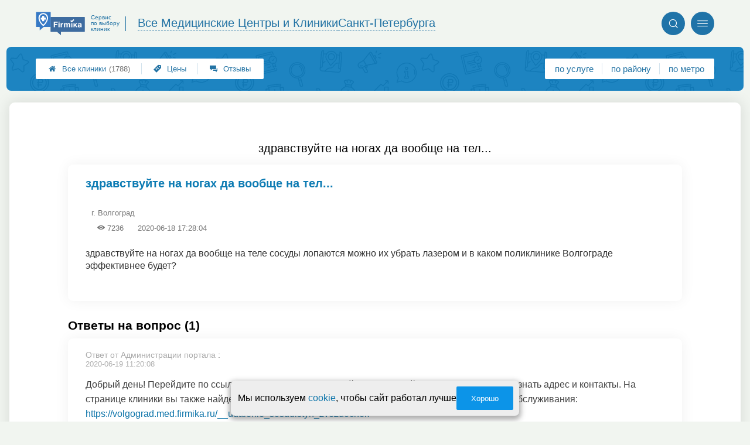

--- FILE ---
content_type: text/html; charset=utf-8
request_url: https://med-firmika.ru/p_questions_view?question_id=3303
body_size: 5130
content:
<!doctype html>
<html lang="ru">


<head>
    <title>здравствуйте на ногах да вообще на тел...</title>
<meta name='description'
      content='здравствуйте на ногах да вообще на теле сосуды лопаются можно их убрать лазером и в каком поликлинике Волгограде эффективнее будет?'>
<meta http-equiv='Content-Type'
      content='text/html; charset=utf-8'>
<style>a{padding:1em;display:inline-block}img{max-width:100%}body{font-size:16px}</style><link rel="stylesheet" href="/assets/packs/a2_min_10.css?v=1028"/><link rel="stylesheet" href="https://med-firmika.ru/app/p/questions/questions.css?v=1028"/><link rel="stylesheet" href="https://med-firmika.ru/app/p/questions/view/view.css?v=1028"/><link rel="stylesheet" href="https://med-firmika.ru/app/p/questions/view/view_a2.css?v=1028"/><link rel="preload" href="/assets/packs/fonts/icons2.ttf?v=1028" as="font" crossorigin><link rel="preconnect" href="https://mc.yandex.ru"><link rel="preconnect" href="https://counter.yadro.ru"><script>var firmsLabel="Клиники";</script>    <meta name="viewport" content="width=device-width, initial-scale=1.0, maximum-scale=1.0, user-scalable=no">
    <meta name="format-detection"
          content="telephone=no" />
    <link rel="icon"
          href="/img/fav_svg/10.svg"
          type="image/x-icon">
</head>

<body class="">

    <div class='p_a2_template3_dropMenu'>
<div class="round close" title="Закрыть">
    <i>&#xe916;</i>
</div>

<div class="menuBlock hiddenScroll" data-key="menu">

    <div class="city" load_module="p_a2_template3_selectCity">Санкт-Петербург <i>&#xe913;</i></div>

    <div class="menuParts">

        
        <div class="part4">
            <a href='/'><i>&#xf015;</i>Все  клиники </a><a href='p_a2_nav_prices'><i>&#xe910;</i>Цены</a><a href='__meditsinskie_tsentry_otzyvy'><i>&#xe912;</i>Отзывы</a>        </div>

        <div class="part5">
            <div class="menu_label">
                все клиники:
            </div>
            <a href="p_a2_nav_services"><i>&#xe908;</i>По списку услуг</a><a href="p_a2_nav_metro"><i>&#xf239;</i>По метро</a>            <a href="p_a2_nav_districts"><i>&#xf279;</i>По районам</a>        </div>

        <div class="part3">
            <a href="p_firm_add"><i>&#xf005;</i>Добавить компанию</a>            <a href="p_page_main_about"><i>&#xe91d;</i>О проекте</a>                                </div>
    </div>


        <div class="login btn" load_module="p_a2_template3_login">Личный кабинет</div>
    </div></div><header class="headerGrid__wrap " id="template_header">
    <div class="searchOverflow" id="searchOverflow"></div>
    <div class="headerGrid">
        <div class="headerGrid__headerFlexWrapper">
            <div class="headerGrid__logoWrap">
                <a href="/" class="headerGrid__logoAndDesc" data-sphere='Все Медицинские Центры и Клиники' data-city='Санкт-Петербурга'>
                    <img src="/img/logo_t3/10.svg?v=1" alt="logo">
                    <span>
                        Сервис<br>
                        по&nbsp;выбору<br>
                        клиник                    </span>
                </a>
            </div>
            <div class="headerGrid__titleChangeCityWrap">
                <div class="headerGrid__sphereAndCity">
                    <div class="headerGrid__sphere placeModalButton"
                            load_module="p_a2_template3_selectPlaceModal" module_tabs_set='terms' module_init='sphere' module_primary_data=''>Все Медицинские Центры и Клиники</div>
                    <div class="headerGrid__city"
                            load_module="p_a2_template3_selectPlaceModal" module_tabs_set='terms' module_init='city' module_primary_data=''>Санкт-Петербурга</div>
                </div>
            </div>

            <div class="headerGrid__menuAndSearchWrap">
                <button class='search round mainSearchButton' module_primary_data='' load_module='p_a2_template3_selectPlaceModal' module_init='search' module_tabs_set='search' data-init='search' title='Поиск'><i>&#xe915;</i></button>                <input type="text" class='headerGrid__fakeInput' aria-hidden="true">
                <div class="menu round" title="Меню">
                    <i>&#xe914;</i>
                </div>
            </div>

        </div>
        <div class="headerGrid__footerFlexWrapper">

            <div class="headerGrid__bcg"></div>
            <div class="headerGrid__iconMenuWrap">
                <div class="headerGrid__iconMenu main_menu__wrap">

                    <a href='__meditsinskie_tsentry_otzyvy' class='headerGrid__iconMenuItem '><i>&#xe912;</i>Отзывы</a><a href='p_a2_nav_prices' class='headerGrid__iconMenuItem '><i>&#xe910;</i>Цены</a><a href='/' class='headerGrid__iconMenuItem headerGrid__iconMenuItem--home'><i>&#xf015;</i>Все  клиники <span>(1788)</span></a>
                </div>
            </div>

            <div class="headerGrid__sortMenuWrap">
                <div class="headerGrid__sortMenu">

                    <a href='p_a2_nav_services'>по услуге </a><a href='p_a2_nav_districts'>по району </a><a href='p_a2_nav_metro'>по метро </a>
                </div>

                <div class="offersMobileBlock">

                                    </div>
            </div>
        </div>
    </div>
</header>
    <div class="content adminPanelContentClass " id="content">
        <div class='p_a2_templateSimple'>
<div class="templateSimple__wrap block__bgWhite block__round " >

    
    <section class="templateSimple__content">
        <div class='p_questions_view'><h1>здравствуйте на ногах да вообще на тел...</h1>
<div id="question_wrap" class="question__item ">
    <div class="question_title_wrap">
        <div class="question__titleBlock">
            <h2 class="qa_title">здравствуйте на ногах да вообще на тел...</h2>
            <div class="question__authorBlock">
                <span class="qa_meta_item">
                    <a href="" title="Автор вопроса" class="qa_meta_author">
                                            </a>
                                    </span>

                                    <span class="qa_meta_item qa_meta_city">г. Волгоград</span>
                
                <span class="question__view" title="количество просмотров">
                    <i>&#xe928;</i> 7236                </span>

                <span class="question__date" title="дата размещения">
                    2020-06-18 17:28:04                </span>
            </div>
        </div>
    </div>

    <div class="details_preview">
        здравствуйте на ногах да вообще на теле сосуды лопаются можно их убрать лазером и в каком поликлинике Волгограде эффективнее будет?    </div>

    <div class="qa_meta">
            </div>

    <div class="qa_meta">
            </div>
</div>

<div class="answers-wrap">
    <div class="questions_section">
        Ответы на вопрос (1)    </div>

    <div class="qa_separator"></div>

    <ul class="nav answer_list">

                    <li  data-id="461" >

                
                <div class="answer_author">
                    <span>Ответ от Администрации портала</span> :                  </div>
                <div class="qa_meta">
                    <span class="qa_meta_item">2020-06-19 11:20:08</span>
                </div>
                <p class="qa_main_text">
                    Добрый день! Перейдите по ссылке и выберете медицинский центр, откройте его карточку, чтобы узнать адрес и контакты. На странице клиники вы также найдете отзывы пациентов об эффективности процедуры и качестве обслуживания:<br />
<a href="https://volgograd.med.firmika.ru/__udalenie_sosudistyh_zvezdochek">https://volgograd.med.firmika.ru/__udalenie_sosudistyh_zvezdochek</a>                </p>

            </li>
        
    </ul>
</div>


<div style="display: none;">
    <div class="box-modal" id="modal-subscribtion">
        <div class="box-modal_close arcticmodal-close">закрыть</div>
        <div class="modal_head">Подписка</div>
        <div class="modal_body">
            <div class="msg-scr msg-theme-hint">
                Подписка позволит вам моментально узнавать о появлении новых ответов на интересующий вас вопрос.
                Уведомления будут приходить на указанный email.
            </div>
            <div class="ha-c">
                <br />
                <br />
                <input type="text" class="input-xlarge" name="subscribtion_email" placeholder="Ваш email" />
                <span class="required"></span>
            </div>
        </div>
        <div class="modal-footer ha-c">
            <button id="btn-subscription-success" class="btn btn-success arcticmodal-close">Подписаться</button>
            <button id="btn-subscription-cancel" class="btn btn-danger arcticmodal-close">Отмена</button>
        </div>
    </div>
</div>

    <div class="msg-scr msg-theme-warning part_padding_out forbiddenToAnswer">
        <p>
            Отвечать на вопросы могут только зарегистрированные представители медицинских центров.
        </p>
        <p>
            Для этого необходимо <a href="p_page_main_login">войти</a> или <a href="p_user_registration">зарегистрироваться</a>.
        </p>
    </div>
</div>    </section>
</div></div>    </div>


    <div class='p_a2_template3_footer'><div class="footer">

    <div class="footer__mainData ">

        
        <div class="footer__mainBlock">
                            <div class="footer__menuBlock">
                    
                        <div class="footer__menuPart">
                            <div class="footer__menuTitle">О Компании</div>

                            <ul class="footer__menuList">
                                                                    <li class="footer__menuListItem"><a href="p_page_main_about">О проекте</a>
                                    </li>
                                                                        <li class="footer__menuListItem"><a href="p_page_main_team">Наша команда</a>
                                    </li>
                                                                        <li class="footer__menuListItem"><a href="p_firmRaitings_trustRaitingDescription">О рейтинге</a>
                                    </li>
                                                                        <li class="footer__menuListItem"><a href="p_page_main_privacyPolitics">Политика конфиденциальности</a>
                                    </li>
                                                                </ul>
                        </div>

                        
                        <div class="footer__menuPart">
                            <div class="footer__menuTitle">Содержание</div>

                            <ul class="footer__menuList">
                                                                    <li class="footer__menuListItem"><a href="p_page_main_articles">Статьи</a>
                                    </li>
                                                                        <li class="footer__menuListItem"><a href="p_firm_add">Добавить компанию</a>
                                    </li>
                                                                        <li class="footer__menuListItem"><a href="p_a2_customImageUploader">Загрузить изображение</a>
                                    </li>
                                                                        <li class="footer__menuListItem"><a href="p_page_main_feedbackAddRules">Правила добавления отзывов</a>
                                    </li>
                                                                </ul>
                        </div>

                        
                        <div class="footer__menuPart">
                            <div class="footer__menuTitle">Продвижение</div>

                            <ul class="footer__menuList">
                                                                    <li class="footer__menuListItem"><a href="p_firmPromotion_features">Платные возможности</a>
                                    </li>
                                                                        <li class="footer__menuListItem"><a href="p_firmPromotion_statFeatures">Отслеживание результатов</a>
                                    </li>
                                                                        <li class="footer__menuListItem"><a href="p_firmPromotion_complexOffer">Тарифы</a>
                                    </li>
                                                                </ul>
                        </div>

                        
                        <div class="footer__menuPart">
                            <div class="footer__menuTitle">Помощь</div>

                            <ul class="footer__menuList">
                                                                    <li class="footer__menuListItem"><a href="p_page_main_contacts">Контакты</a>
                                    </li>
                                                                        <li class="footer__menuListItem"><a href="p_a2_petitionTicketSystem?type=error__content">Сообщить об ошибке</a>
                                    </li>
                                                                        <li class="footer__menuListItem"><a href="p_a2_petitionTicketSystem">Отправить жалобу</a>
                                    </li>
                                                                        <li class="footer__menuListItem"><a href="p_a2_feedbacks_moderationInfo">Модерация отзывов</a>
                                    </li>
                                                                </ul>
                        </div>

                                        </div>
                
            <div class="footer__mainBlockFooter">
                                    <span class="footer__medical_warning">Вся информация на сайте носит ознакомительный характер и не может служить заменой очной консультации врача.</span>                <span class='footer__copyright'>© Фирмика. Все права защищены. Информационный сайт об услугах клиник в Санкт-Петербурге, 2015 – 2026&nbsp;г. </span>
            </div>
        </div>
    </div>
</div></div>
    <script type="text/javascript" src="/assets/packs/a2_min.js?v=1028"></script><script type="text/javascript" src="https://med-firmika.ru/app/p/a2/template3/headerGrid/headerGrid.js?v=1028"></script><!-- Yandex.Metrika counter -->
<script type="text/javascript" >
    (function(m,e,t,r,i,k,a){
        m[i]=m[i]||function(){(m[i].a=m[i].a||[]).push(arguments)};
        m[i].l=1*new Date();
        for (var j = 0; j < document.scripts.length; j++) {if (document.scripts[j].src === r) { return; }}
        k=e.createElement(t),a=e.getElementsByTagName(t)[0],k.defer=1,k.src=r,a.parentNode.insertBefore(k,a)
    })
    (window, document, "script", "https://mc.yandex.ru/metrika/tag.js", "ym");
    var p = JSON.parse('{"Дизайн":"A2","Права пользователя":"Посетитель","Тест 1":"v2","Тест 2":"v2"}');  window.metrikaId = 20225230;
   ym(window.metrikaId, "init", {
        clickmap:true,
        trackLinks:true,
        accurateTrackBounce:true,
        webvisor: true,
        userParams: p,
        params: p
   }); ym(98290305, "init", {trackLinks:true});</script>
<noscript><div><img src="https://mc.yandex.ru/watch/20225230" style="position:absolute; left:-9999px;" alt="" /><img src="https://mc.yandex.ru/watch/98290305" style="position:absolute; left:-9999px;" alt="" /></div></noscript>
<!-- /Yandex.Metrika counter --><form class="messageOfCookie__wrapper" id='messageOfCookie'>
    <div class="messageOfCookie__text">Мы используем <a href='p_page_main_privacyPolitics'>cookie</a>, чтобы сайт работал лучше</div>
    <button class='ui3-filledButton'>Хорошо</button>
</form>
    <div class="firmPage__modalContainer"></div>

    
    <script>
    ! function() {
        var e = document.querySelector(".footer__copyright");
        !e || "0px" !== window.getComputedStyle(e).paddingBottom || (e = document.querySelector(
            'link[rel=stylesheet][href*="packs"]')) && (e.setAttribute("href", e.getAttribute("href") + "s"),
            document.getElementsByTagName("head")[0].appendChild(e))
    }();
    </script>

    <script defer>(()=>{let e,s2,t=0,l=()=>"absolute"===window.getComputedStyle(document.querySelector(".headerGrid__bcg")).getPropertyValue("position"),r=()=>{l()?clearInterval(e):(o(),setTimeout(()=>{(l()||t >=5)&&clearInterval(e),t++},100))},o=()=>{document.querySelectorAll('head link[rel="stylesheet"]:not([href*="fix"])').forEach(s=>{s2=s.cloneNode(),s2.href=`${s2.href}fix${t}`,document.head.appendChild(s2)})};setTimeout(()=>{l()||(o(),e=setInterval(r,1e4))},200)})();</script></body>

</html>